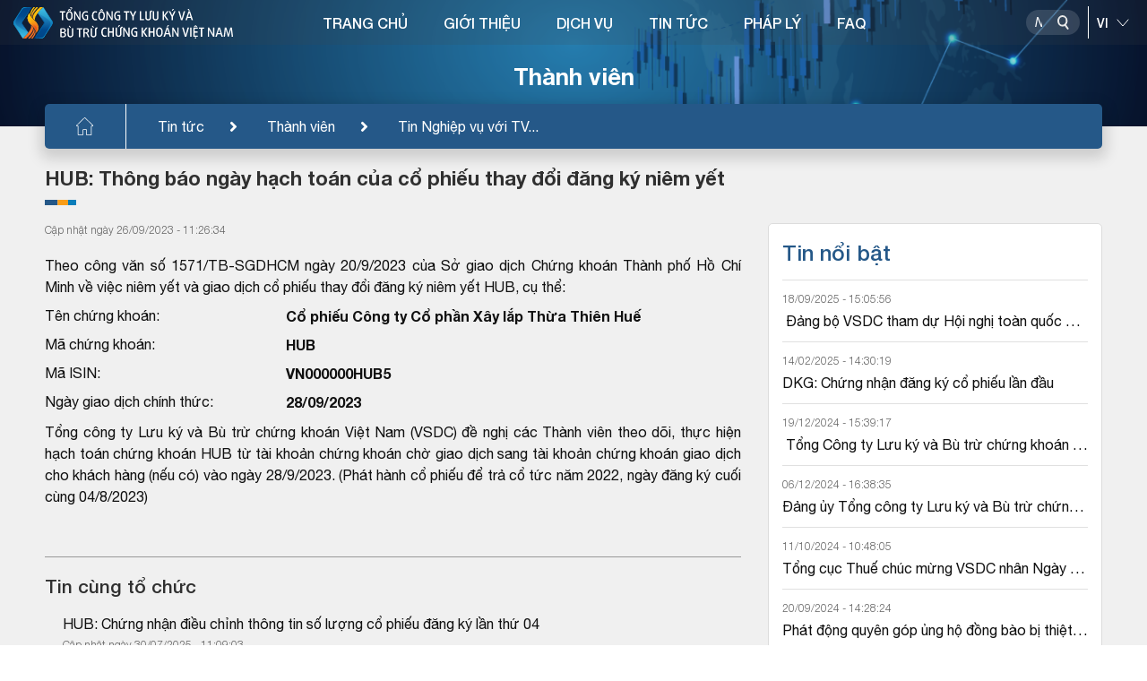

--- FILE ---
content_type: text/html; charset=utf-8
request_url: https://www.vsd.vn/vi/ad/161996
body_size: 15080
content:
<!DOCTYPE html>
    <html>
    <head>
        <meta charset="UTF-8">
        <meta name="viewport" content="width=device-width, user-scalable=no, initial-scale=1.0, maximum-scale=1.0, minimum-scale=1.0">
        <meta http-equiv="X-UA-Compatible" content="ie=edge">
        <meta name="__VPToken" content="CfDJ8Kj5iUBeGFtBp9XCpRH-o1VnwMPB8EKS4MvLk9I8j-NjI7nFgXemiI8Kknpk5paRj02JRKYrbqRsGmePCmPyAxbfxJ9YqhHvb9x7oBWNy_M1Kb0IvQvwKQFzOSj4KODG35RDMa2lFVWPC9P3sUekZfI">
        <title>T&#x1ED5;ng c&#xF4;ng ty L&#x1B0;u k&#xFD; v&#xE0; B&#xF9; tr&#x1EEB; ch&#x1EE9;ng kho&#xE1;n Vi&#x1EC7;t Nam Tin t&#x1EE9;c</title>
        <script type="text/javascript" src="/assets/libs/js/jquery.min.js"></script>

        <link rel="shortcut icon" href="/assets/img/logo.ico" />
        <link rel="stylesheet" href="/assets/libs/css/bootstrap.min.css">
        <link href="/assets/libs/css/swiper-bundle.css" rel="stylesheet" />
        <link rel="stylesheet" href="/assets/libs/css/all.css">
        <link rel="stylesheet" href="/assets/libs/css/daterangepicker.css">
        <link rel="stylesheet" href="/assets/libs/css/jquery.datetimepicker.min.css">
        <link rel="stylesheet" href="/assets/libs/css/swiper.css">
        <link rel="stylesheet" href="/assets/libs/css/jquery.fancybox.min.css">
        <link rel="stylesheet" href="/assets/sass/main.css?v=YrbdVq0iHMVZ1TFT450t-0sfmao2isLe3PHqez2u6hM" />
        <link href="/assets/customer/cusStyle.css?v=D0yqmBDkXMlnrwBY5_ljgpprOMrmKYY628wCydwvFzE" rel="stylesheet" />

        <link href="/lib/multipleselect/multiple-select.css" rel="stylesheet" />
        <script src="/lib/multipleselect/jquery.multiple.select.js"></script>
        <script type="text/javascript" src="//s7.addthis.com/js/300/addthis_widget.js#pubid=ra-5fe0677aedb9a119"></script>

        <script src="/lib/sweetalert/sweetalert2-init.js"></script>
        <script src="/lib/sweetalert/sweetalert2.js"></script>
        <script src="/lib/sweetalert/es6-promise.auto.min.js"></script>
        <link href="/lib/sweetalert/sweetalert2.css" rel="stylesheet" />

        <link href="/lib/notify/animate.min.css" rel="stylesheet" />
        <link href="/lib/notify/notify.css" rel="stylesheet" />
        <script src="/lib/notify/bootstrap-notify.min.js"></script>
        <script src="/lib/notify/bootstrap-notify-init.js"></script>
        <style>
           /*  html {
                filter: grayscale(1);
            } */
        </style>
    </head>
    <body>
        <div id="wrapper" class="clearfix">
            
<header class="header">
    <div class="banner-category">
    <img src="/assets/img/banner-category3.png" alt="img" class="w-100"><h2>Thành viên</h2><div class="bread-crumb"><div><ul class="clearfix"><li><a href="/vi/"><img src="/assets/img/icon-home.svg" alt="img"></a></li><li><a href="/vi/tin-tuc">Tin tức</a></li><li><a href="/vi/alo/MEMBER">Thành viên</a></li><li><a href="/vi/alc/4" title="Tin Nghiệp vụ với TVLK">Tin Nghiệp vụ với TV...</a></li></ul></div></div>

</div>

    <div class="head-top">
        <div class="container-headtop flex-between">
            <h1 class="logo">
                    <a href="/">
                        <img class="logo-main" src="/assets/img/logo-vi-new.svg" alt="img">
                        <img class="logo-light" src="/assets/img/logo-vi-light-new.svg" alt="img">
                    </a>
            </h1>

            

<div class="navigation">
    <nav>
        <ul class="clearfix">
                <li>
                        <a href="/">TRANG CH&#x1EE6;</a>
                </li>
                <li>
                        <a href="/ads/qAvcirUlO9cfJnF4OqtNOg">GI&#x1EDA;I THI&#x1EC6;U</a>
                        <div class="block-menuchild">
                            <div class="title-child">
                                <div class="container-menu">
                                    <h2><span>GI&#x1EDA;I THI&#x1EC6;U</span></h2>
                                </div>
                            </div>
                            <div class="menuchild">
                                <div class="container-menu">
                                    <div class="row">
                                            <div class="col-lg-3 item-menuchild">
                                                <h3 class="title-column">
                                                        <a href="/gt-gioi-thieu-chung">Gi&#x1EDB;i thi&#x1EC7;u chung</a>
                                                </h3>
                                                    <ul>
                                                            <li><a href="/ads/95x8btFY_P-wwnDwMT03yw">Th&#x1B0; ng&#x1ECF;</a></li>
                                                            <li><a href="/ads/qAvcirUlO9cfJnF4OqtNOg">L&#x1ECB;ch s&#x1EED; ho&#x1EA1;t &#x111;&#x1ED9;ng</a></li>
                                                            <li><a href="/ads/-D58K6olopARbOdSeSy9sQ">C&#x1A1; c&#x1EA5;u t&#x1ED5; ch&#x1EE9;c</a></li>
                                                            <li><a href="/ads/aCrZF0N7oNadD7mO94AMOQ">ISO 9001:2015</a></li>
                                                            <li><a href="/ads/tAPN4Gez5anGD8ztNn7I_w">Li&#xEA;n h&#x1EC7;</a></li>
                                                    </ul>
                                            </div>
                                            <div class="col-lg-3 item-menuchild">
                                                <h3 class="title-column">
                                                        <a href="/gt-nghien-cuu-hop-tac">Nghi&#xEA;n c&#x1EE9;u - H&#x1EE3;p t&#xE1;c</a>
                                                </h3>
                                                    <ul>
                                                            <li><a href="/alcs/ljmKOtWvOUipbjiW3px4yg">Nghi&#xEA;n c&#x1EE9;u ph&#xE1;t tri&#x1EC3;n</a></li>
                                                            <li><a href="/alcs/Mtfl_ooLEjNkYXhNT6zg1g">H&#x1EE3;p t&#xE1;c qu&#x1ED1;c t&#x1EBF;</a></li>
                                                    </ul>
                                            </div>
                                            <div class="col-lg-3 item-menuchild">
                                                <h3 class="title-column">
                                                        <a href="/gt-hoat-dong-su-kien">Ho&#x1EA1;t &#x111;&#x1ED9;ng - s&#x1EF1; ki&#x1EC7;n</a>
                                                </h3>
                                                    <ul>
                                                            <li><a href="/bao-cao-thuong-nien">B&#xE1;o c&#xE1;o th&#x1B0;&#x1EDD;ng ni&#xEA;n</a></li>
                                                            <li><a href="/alcs1/l6Npiq7Ex64NLhlhN9Go8A">S&#x1EF1; ki&#x1EC7;n ho&#x1EA1;t &#x111;&#x1ED9;ng</a></li>
                                                    </ul>
                                            </div>
                                    </div>
                                </div>
                            </div>
                        </div>
                </li>
                <li>
                        <a href="/sdc">D&#x1ECA;CH V&#x1EE4;</a>
                        <div class="block-menuchild">
                            <div class="title-child">
                                <div class="container-menu">
                                    <h2><span>D&#x1ECA;CH V&#x1EE4;</span></h2>
                                </div>
                            </div>
                            <div class="menuchild">
                                <div class="container-menu">
                                    <div class="row">
                                            <div class="col-lg-3 item-menuchild">
                                                <h3 class="title-column">
                                                        <a href="/sd/5YN8KJbNJhbnPYBYIu6YXw">&#x110;&#x103;ng k&#xFD; ch&#x1EE9;ng kho&#xE1;n</a>
                                                </h3>
                                            </div>
                                            <div class="col-lg-3 item-menuchild">
                                                <h3 class="title-column">
                                                        <a href="/sd/rft7xrkuPfGyGNk-dm6arA">L&#x1B0;u k&#xFD; ch&#x1EE9;ng kho&#xE1;n</a>
                                                </h3>
                                            </div>
                                            <div class="col-lg-3 item-menuchild">
                                                <h3 class="title-column">
                                                        <a href="/sd/XAz40d2Q-9j569TvBgLQaQ">B&#xF9; tr&#x1EEB; v&#xE0; Thanh to&#xE1;n</a>
                                                </h3>
                                            </div>
                                            <div class="col-lg-3 item-menuchild">
                                                <h3 class="title-column">
                                                        <a href="/sd/tAPN4Gez5anGD8ztNn7I_w">Th&#x1EF1;c hi&#x1EC7;n quy&#x1EC1;n</a>
                                                </h3>
                                            </div>
                                            <div class="col-lg-3 item-menuchild">
                                                <h3 class="title-column">
                                                        <a href="/sd/88cws5mF5827X-jf9oFMSQ">B&#x1ECF; phi&#x1EBF;u &#x111;i&#x1EC7;n t&#x1EED;</a>
                                                </h3>
                                            </div>
                                            <div class="col-lg-3 item-menuchild">
                                                <h3 class="title-column">
                                                        <a href="/sd/RKzwu9SD1frZYxwlm1jIRA">C&#x1EA5;p m&#xE3; ch&#x1EE9;ng kho&#xE1;n</a>
                                                </h3>
                                            </div>
                                            <div class="col-lg-3 item-menuchild">
                                                <h3 class="title-column">
                                                        <a href="/sd/F_-aZmoKa4FDj259O7icDQ">D&#x1ECB;ch v&#x1EE5; qu&#x1EF9;</a>
                                                </h3>
                                            </div>
                                            <div class="col-lg-3 item-menuchild">
                                                <h3 class="title-column">
                                                        <a href="/sd/MSqRltWUSpjFAgAn7Vkqdg">C&#x1EA5;p m&#xE3; s&#x1ED1; giao d&#x1ECB;ch</a>
                                                </h3>
                                            </div>
                                            <div class="col-lg-3 item-menuchild">
                                                <h3 class="title-column">
                                                        <a href="/sd/PAlmuS5bbQC4uNivUFsvDg">Vay v&#xE0; cho vay ch&#x1EE9;ng kho&#xE1;n</a>
                                                </h3>
                                            </div>
                                    </div>
                                </div>
                            </div>
                        </div>
                </li>
                <li>
                        <a href="/tin-tuc">TIN T&#x1EE8;C</a>
                        <div class="block-menuchild">
                            <div class="title-child">
                                <div class="container-menu">
                                    <h2><span>TIN T&#x1EE8;C</span></h2>
                                </div>
                            </div>
                            <div class="menuchild">
                                <div class="container-menu">
                                    <div class="row">
                                            <div class="col-lg-3 item-menuchild">
                                                <h3 class="title-column">
                                                        <a href="/alo/-f-_bsBS4BBXga52z2eexg">Tin nghi&#x1EC7;p v&#x1EE5; v&#x1EDB;i TC&#x110;KCK</a>
                                                </h3>
                                            </div>
                                            <div class="col-lg-3 item-menuchild">
                                                <h3 class="title-column">
                                                        <a href="/alo/QOyONdQNUHa2sxfU8Hyu2w">Tin nghi&#x1EC7;p v&#x1EE5; v&#x1EDB;i Th&#xE0;nh vi&#xEA;n l&#x1B0;u k&#xFD;</a>
                                                </h3>
                                            </div>
                                            <div class="col-lg-3 item-menuchild">
                                                <h3 class="title-column">
                                                        <a href="/alo/Kah_TNiKvv5twEgFVA9sww">Tin nghi&#x1EC7;p v&#x1EE5; v&#x1EDB;i Th&#xE0;nh vi&#xEA;n b&#xF9; tr&#x1EEB;</a>
                                                </h3>
                                            </div>
                                            <div class="col-lg-3 item-menuchild">
                                                <h3 class="title-column">
                                                        <a href="/alo/yBFNipOdETLAK0JKQfICBQ">Tin nghi&#x1EC7;p v&#x1EE5; v&#x1EDB;i C&#xF4;ng ty QLQ</a>
                                                </h3>
                                            </div>
                                            <div class="col-lg-3 item-menuchild">
                                                <h3 class="title-column">
                                                        <a href="/alcs2/rmdR-AAe_4zpJnyTlg_HgA">Tin ho&#x1EA1;t &#x111;&#x1ED9;ng VSDC</a>
                                                </h3>
                                            </div>
                                    </div>
                                </div>
                            </div>
                        </div>
                </li>
                <li>
                        <a href="/lel">PH&#xC1;P L&#xDD;</a>
                        <div class="block-menuchild">
                            <div class="title-child">
                                <div class="container-menu">
                                    <h2><span>PH&#xC1;P L&#xDD;</span></h2>
                                </div>
                            </div>
                            <div class="menuchild">
                                <div class="container-menu">
                                    <div class="row">
                                            <div class="col-lg-3 item-menuchild">
                                                <h3 class="title-column">
                                                        <a href="/lel/1">Lu&#x1EAD;t</a>
                                                </h3>
                                            </div>
                                            <div class="col-lg-3 item-menuchild">
                                                <h3 class="title-column">
                                                        <a href="/lel/4">Ngh&#x1ECB; &#x111;&#x1ECB;nh</a>
                                                </h3>
                                            </div>
                                            <div class="col-lg-3 item-menuchild">
                                                <h3 class="title-column">
                                                        <a href="/lel/2">Th&#xF4;ng t&#x1B0;</a>
                                                </h3>
                                            </div>
                                            <div class="col-lg-3 item-menuchild">
                                                <h3 class="title-column">
                                                        <a href="/lel/3">Quy&#x1EBF;t &#x111;&#x1ECB;nh</a>
                                                </h3>
                                            </div>
                                            <div class="col-lg-3 item-menuchild">
                                                <h3 class="title-column">
                                                        <a href="/lel/6">Quy ch&#x1EBF;/h&#x1B0;&#x1EDB;ng d&#x1EAB;n c&#x1EE7;a VSDC</a>
                                                </h3>
                                            </div>
                                            <div class="col-lg-3 item-menuchild">
                                                <h3 class="title-column">
                                                        <a href="/lel/5">Lo&#x1EA1;i v&#x103;n b&#x1EA3;n kh&#xE1;c</a>
                                                </h3>
                                            </div>
                                    </div>
                                </div>
                            </div>
                        </div>
                </li>
                <li>
                        <a href="/fa">FAQ</a>
                </li>
        </ul>
    </nav>
</div>

            <div class="div-utility position-relative">
                <div class="block-search">
                    <div class="box-search">
                        <input type="text" placeholder="Nh&#x1EAD;p n&#x1ED9;i dung">
                        <button class="btn-search" data-toggle="modal" data-target="#popupSearchPortal">
                            <img class="img-dark" src="/assets/img/icon-search.svg" alt="img">
                            <img class="img-light" src="/assets/img/icon-search-light.svg" alt="img">
                            <img class="img-differ" src="/assets/img/icon-search-differ.svg" alt="img">
                        </button>
                    </div>
                    <div class="line-space"></div>
                    <select name="" id="cboLanguage" class="select-language" onchange="ChangeLanguageSys();">
                            <option value="EN">EN</option>
                            <option selected value="VI">VI</option>
                    </select>
                </div>
            </div>
            <button class="show-menu">
                <span></span>
                <span></span>
                <span></span>
            </button>
        </div>
    </div>
</header>

<style>
    #gSearchAdvLev1 option:disabled {
        display: none !important;
    }

    .s-bold, .block-category b.s-bold {
        font-weight: 600;
        color: #124281;
    }

    #gSearchAdvSuggestResults a:hover, #gSearchAdvSuggestResults a.active {
        background-color: #B1CBF7;
    }
</style>
<div class="modal modal-vsd" id="popupSearchPortal">
    <div class="modal-dialog">
        <div class="modal-content">
            <div class="mdl-head">
                <h3>T&#xEC;m ki&#x1EBF;m n&#xE2;ng cao</h3>
                <button class="btn-close" data-dismiss="modal"><img src="/assets/img/icon-close.svg" alt="img"></button>
            </div>
            <div class="mdl-body">
                <div class="flex-sl-group">
                    <div class="box-sl-group">
                        <input class="ip-pp" type="radio" id="test4" name="gSearchAdvType" value="4" />
                        <label for="test4">Tin t&#x1EE9;c</label>
                    </div>
                    <div class="box-sl-group">
                        <input class="ip-pp" type="radio" id="test5" name="gSearchAdvType" value="5" checked />
                        <label for="test5">M&#xE3; CK</label>
                    </div>
                    <div class="box-sl-group">
                        <input class="ip-pp" type="radio" id="test1" name="gSearchAdvType" value="1" />
                        <label for="test1">TC&#x110;KCK</label>
                    </div>
                    <div class="box-sl-group">
                        <input class="ip-pp" type="radio" id="test2" name="gSearchAdvType" value="2" />
                        <label for="test2">TVLK</label>
                    </div>
                    <div class="box-sl-group">
                        <input class="ip-pp" type="radio" id="test3" name="gSearchAdvType" value="3" />
                        <label for="test3">TVBT</label>
                    </div>
                </div>
                <div class="row">
                    <div class="col-12">
                        <div class="form-search">
                            <input type="text" id="gSearchAdvText" placeholder="Nh&#x1EAD;p th&#xF4;ng tin t&#xEC;m ki&#x1EBF;m" autocomplete="off" />
                            <button class="btn-search-pp" id="gSearchAdvSearch"><img src="/assets/img/icon-search.svg" alt="img"></button>
                            <div class="g-search-suggest-result" id="gSearchAdvSuggestResults"></div>
                        </div>
                    </div>
                </div>
                <div class="row" id="gSearchAdvBoxCond">
                    <div class="col-12">
                        <div class="filed-pp">
                            <label for="">Lo&#x1EA1;i &#x111;&#x1ED1;i t&#x1B0;&#x1EE3;ng</label>
                            <select name="" id="gSearchAdvLev0">
                                <option value="0">-T&#x1EA5;t c&#x1EA3;-</option>
                                        <option value="110">T&#x1ED5; ch&#x1EE9;c ph&#xE1;t h&#xE0;nh</option>
                                        <option value="120">Th&#xE0;nh vi&#xEA;n</option>
                                        <option value="130">VSD</option>
                                        <option value="140">Kh&#xE1;c</option>
                            </select>
                        </div>
                    </div>
                    <div class="col-12">
                        <div class="filed-pp">
                            <label for="">Lo&#x1EA1;i nghi&#x1EC7;p v&#x1EE5;</label>
                            <select name="" id="gSearchAdvLev1">
                                <option value="0">-T&#x1EA5;t c&#x1EA3;-</option>
                                        <option value="12011" data-prid="120">Th&#xE0;nh vi&#xEA;n l&#x1B0;u k&#xFD;</option>
                                        <option value="11011" data-prid="110">Li&#xEA;n quan &#x111;&#x1EBF;n GCN</option>
                                        <option value="14011" data-prid="140">Tin kh&#xE1;c v&#x1EC1; th&#x1ECB; tr&#x1B0;&#x1EDD;ng c&#x1A1; s&#x1EDF;</option>
                                        <option value="13011" data-prid="130">Tin ho&#x1EA1;t &#x111;&#x1ED9;ng c&#x1EE7;a VSD</option>
                                        <option value="13031" data-prid="130">Tin gi&#x1EDB;i thi&#x1EC7;u v&#x1EC1; VSD</option>
                                        <option value="14021" data-prid="140">Tin kh&#xE1;c v&#x1EC1; th&#x1ECB; tr&#x1B0;&#x1EDD;ng ph&#xE1;i sinh</option>
                                        <option value="11021" data-prid="110">Th&#x1EF1;c hi&#x1EC7;n quy&#x1EC1;n</option>
                                        <option value="13021" data-prid="130">CBTT VSD</option>
                                        <option value="12021" data-prid="120">Th&#xE0;nh vi&#xEA;n b&#xF9; tr&#x1EEB; ph&#xE1;i sinh</option>
                                        <option value="12031" data-prid="120">Th&#xE0;nh vi&#xEA;n b&#xF9; tr&#x1EEB; c&#x1A1; s&#x1EDF;</option>
                                        <option value="11031" data-prid="110">Tin kh&#xE1;c v&#x1EC1; TCPH</option>
                                        <option value="14031" data-prid="140">Tin Kh&#xE1;c</option>
                            </select>
                        </div>
                    </div>
                    <div class="row pd-15">
                        <div class="col-6">
                            <div class="filed-pp">
                                <label for="">T&#x1EEB; ng&#xE0;y</label>
                                <input type="text" id="gSearchAdvFromDate" maxlength="10" class="has-cacular" placeholder="dd/mm/yyyy" />
                            </div>
                        </div>
                        <div class="col-6">
                            <div class="filed-pp">
                                <label for="">&#x110;&#x1EBF;n ng&#xE0;y</label>
                                <input type="text" id="gSearchAdvToDate" maxlength="10" class="has-cacular" placeholder="dd/mm/yyyy" />
                            </div>
                        </div>
                    </div>
                </div>
            </div>
        </div>
    </div>
</div>

<script>
    function ChangeLanguageSys() {
        var _getlang = $('#cboLanguage').val();
        if (_getlang != null && _getlang != undefined) {
            //window.location.assign('/' + _getlang.toLowerCase() + "/")
            window.location.href = "/home/language?language=" + _getlang + "&returnUrl=" + encodeURIComponent(window.location.pathname + window.location.search);
        }
    }
</script>
            <main class="main-category">
                <div class="block-category">
                    <style>
    svg {
        overflow: hidden;
        vertical-align: initial !important
    }

    .item-info.item-info-main {
        font-weight: bold;
    }
</style>
<div class="container-small">
    <h3 class="title-category">HUB: Th&#xF4;ng b&#xE1;o ng&#xE0;y h&#x1EA1;ch to&#xE1;n c&#x1EE7;a c&#x1ED5; phi&#x1EBF;u thay &#x111;&#x1ED5;i &#x111;&#x103;ng k&#xFD; ni&#xEA;m y&#x1EBF;t</h3>
    <div class="row">
        <div class="col-lg-8">
                <div class="time-newstcph">
C&#x1EAD;p nh&#x1EAD;t ng&#xE0;y 26/09/2023 - 11:26:34                </div>
                <div class="content-category">
                     <div class="row">
    <div class="col-md-12">
         <p>Theo công văn số 1571/TB-SGDHCM ngày 20/9/2023 của Sở giao dịch Chứng khoán Thành phố Hồ Chí Minh về việc niêm yết và giao dịch cổ phiếu thay đổi đăng ký niêm yết HUB, cụ thể:</p>
        <div class="row">
            <div class="col-md-4 item-info">Tên chứng khoán:</div>
            <div class="col-md-8 item-info item-info-main">Cổ phiếu Công ty Cổ phần Xây lắp Thừa Thiên Huế</div>
        </div>
        <div class="row">
            <div class="col-md-4 item-info">Mã chứng khoán:</div>
            <div class="col-md-8 item-info item-info-main">HUB</div>
        </div>
        <div class="row">
            <div class="col-md-4 item-info">Mã ISIN:</div>
            <div class="col-md-8 item-info item-info-main">VN000000HUB5</div>
        </div>
        <div class="row">
            <div class="col-md-4 item-info">Ngày giao dịch chính thức:</div>
            <div class="col-md-8 item-info item-info-main">28/09/2023</div>
        </div>
        <p>Tổng công ty Lưu ký và Bù trừ chứng khoán Việt Nam (VSDC) đề nghị các Thành viên theo dõi, thực hiện hạch toán chứng khoán HUB từ tài khoản chứng khoán chờ giao dịch sang tài khoản chứng khoán giao dịch cho khách hàng (nếu có) vào ngày 28/9/2023. (Phát hành cổ phiếu để trả cổ tức năm 2022, ngày đăng ký cuối cùng 04/8/2023)</p>
    </div>
</div>
                </div>

            <div class="link-cate p-bottom">
                <div class="social-media">
                    <div class="addthis_inline_share_toolbox" data-url="https://vsd.vn//vi/ad/161996" data-title="HUB: Th&#xF4;ng b&#xE1;o ng&#xE0;y h&#x1EA1;ch to&#xE1;n c&#x1EE7;a c&#x1ED5; phi&#x1EBF;u thay &#x111;&#x1ED5;i &#x111;&#x103;ng k&#xFD; ni&#xEA;m y&#x1EBF;t" data-description="" data-media=""></div>
                </div>
            </div>

                <div class="sub-cate">Tin c&#xF9;ng t&#x1ED5; ch&#x1EE9;c</div>
                <ul class="list-news">
                        <li>
                            <h3><a href="/vi/ad/185661">HUB: Ch&#x1EE9;ng nh&#x1EAD;n &#x111;i&#x1EC1;u ch&#x1EC9;nh th&#xF4;ng tin s&#x1ED1; l&#x1B0;&#x1EE3;ng c&#x1ED5; phi&#x1EBF;u &#x111;&#x103;ng k&#xFD; l&#x1EA7;n th&#x1EE9; 04</a></h3>
                            <div class="time-news">C&#x1EAD;p nh&#x1EAD;t ng&#xE0;y 30/07/2025 - 11:09:03</div>
                        </li>
                        <li>
                            <h3><a href="/vi/ad/184026">HUB: Tr&#x1EA3; c&#x1ED5; t&#x1EE9;c n&#x103;m 2024 b&#x1EB1;ng c&#x1ED5; phi&#x1EBF;u</a></h3>
                            <div class="time-news">C&#x1EAD;p nh&#x1EAD;t ng&#xE0;y 13/06/2025 - 15:02:34</div>
                        </li>
                        <li>
                            <h3><a href="/vi/ad/179816">HUB: Tham d&#x1EF1; &#x110;&#x1EA1;i h&#x1ED9;i &#x111;&#x1ED3;ng c&#x1ED5; &#x111;&#xF4;ng th&#x1B0;&#x1EDD;ng ni&#xEA;n n&#x103;m 2025</a></h3>
                            <div class="time-news">C&#x1EAD;p nh&#x1EAD;t ng&#xE0;y 26/02/2025 - 09:32:46</div>
                        </li>
                        <li>
                            <h3><a href="/vi/ad/171198">HUB: Tr&#x1EA3; c&#x1ED5; t&#x1EE9;c c&#xF2;n l&#x1EA1;i n&#x103;m 2023 b&#x1EB1;ng ti&#x1EC1;n</a></h3>
                            <div class="time-news">C&#x1EAD;p nh&#x1EAD;t ng&#xE0;y 20/05/2024 - 16:08:25</div>
                        </li>
                        <li>
                            <h3><a href="/vi/ad/168227">HUB: Tham d&#x1EF1; &#x110;&#x1EA1;i h&#x1ED9;i &#x111;&#x1ED3;ng c&#x1ED5; &#x111;&#xF4;ng th&#x1B0;&#x1EDD;ng ni&#xEA;n n&#x103;m 2024</a></h3>
                            <div class="time-news">C&#x1EAD;p nh&#x1EAD;t ng&#xE0;y 01/03/2024 - 14:59:38</div>
                        </li>
                        <li>
                            <h3><a href="/vi/ad/166925">HUB: T&#x1EA1;m &#x1EE9;ng c&#x1ED5; t&#x1EE9;c n&#x103;m 2023 b&#x1EB1;ng ti&#x1EC1;n</a></h3>
                            <div class="time-news">C&#x1EAD;p nh&#x1EAD;t ng&#xE0;y 23/01/2024 - 17:16:57</div>
                        </li>
                        <li>
                            <h3><a href="/vi/ad/161551">HUB: C&#x1EA5;p Gi&#x1EA5;y ch&#x1EE9;ng nh&#x1EAD;n &#x111;&#x103;ng k&#xFD; ch&#x1EE9;ng kho&#xE1;n thay &#x111;&#x1ED5;i l&#x1EA7;n th&#x1EE9; 03</a></h3>
                            <div class="time-news">C&#x1EAD;p nh&#x1EAD;t ng&#xE0;y 12/09/2023 - 10:10:46</div>
                        </li>
                        <li>
                            <h3><a href="/vi/ad/159932">HUB: Tr&#x1EA3; c&#x1ED5; t&#x1EE9;c n&#x103;m 2022 b&#x1EB1;ng c&#x1ED5; phi&#x1EBF;u</a></h3>
                            <div class="time-news">C&#x1EAD;p nh&#x1EAD;t ng&#xE0;y 10/07/2023 - 14:46:20</div>
                        </li>
                        <li>
                            <h3><a href="/vi/ad/156802">HUB: &#x110;&#x1EA1;i h&#x1ED9;i &#x111;&#x1ED3;ng c&#x1ED5; &#x111;&#xF4;ng th&#x1B0;&#x1EDD;ng ni&#xEA;n n&#x103;m 2023</a></h3>
                            <div class="time-news">C&#x1EAD;p nh&#x1EAD;t ng&#xE0;y 01/03/2023 - 16:09:22</div>
                        </li>
                        <li>
                            <h3><a href="/vi/ad/154903">HUB: Th&#xF4;ng b&#xE1;o ng&#xE0;y h&#x1EA1;ch to&#xE1;n c&#x1EE7;a c&#x1ED5; phi&#x1EBF;u thay &#x111;&#x1ED5;i &#x111;&#x103;ng k&#xFD; ni&#xEA;m y&#x1EBF;t</a></h3>
                            <div class="time-news">C&#x1EAD;p nh&#x1EAD;t ng&#xE0;y 02/12/2022 - 17:31:05</div>
                        </li>
                </ul>
                <div class="sub-cate">Tin kh&#xE1;c</div>
                <ul class="list-news">
                            <li>
                                <h3><a href="/vi/ad/190996">MBB12528: Th&#xF4;ng b&#xE1;o ng&#xE0;y h&#x1EA1;ch to&#xE1;n c&#x1EE7;a tr&#xE1;i phi&#x1EBF;u doanh nghi&#x1EC7;p</a></h3>
                                <div class="time-news">C&#x1EAD;p nh&#x1EAD;t ng&#xE0;y 13/01/2026 - 10:13:27</div>
                            </li>
                            <li>
                                <h3><a href="/vi/ad/190995">MBB12527: Th&#xF4;ng b&#xE1;o ng&#xE0;y h&#x1EA1;ch to&#xE1;n c&#x1EE7;a tr&#xE1;i phi&#x1EBF;u doanh nghi&#x1EC7;p</a></h3>
                                <div class="time-news">C&#x1EAD;p nh&#x1EAD;t ng&#xE0;y 13/01/2026 - 10:13:05</div>
                            </li>
                            <li>
                                <h3><a href="/vi/ad/190994">BP112501: Th&#xF4;ng b&#xE1;o ng&#xE0;y h&#x1EA1;ch to&#xE1;n c&#x1EE7;a tr&#xE1;i phi&#x1EBF;u doanh nghi&#x1EC7;p</a></h3>
                                <div class="time-news">C&#x1EAD;p nh&#x1EAD;t ng&#xE0;y 13/01/2026 - 10:12:37</div>
                            </li>
                            <li>
                                <h3><a href="/vi/ad/190977">HDB12515: Th&#xF4;ng b&#xE1;o ng&#xE0;y h&#x1EA1;ch to&#xE1;n c&#x1EE7;a tr&#xE1;i phi&#x1EBF;u doanh nghi&#x1EC7;p</a></h3>
                                <div class="time-news">C&#x1EAD;p nh&#x1EAD;t ng&#xE0;y 12/01/2026 - 16:59:26</div>
                            </li>
                            <li>
                                <h3><a href="/vi/ad/190976">HDB12514: Th&#xF4;ng b&#xE1;o ng&#xE0;y h&#x1EA1;ch to&#xE1;n c&#x1EE7;a tr&#xE1;i phi&#x1EBF;u doanh nghi&#x1EC7;p</a></h3>
                                <div class="time-news">C&#x1EAD;p nh&#x1EAD;t ng&#xE0;y 12/01/2026 - 16:59:17</div>
                            </li>
                            <li>
                                <h3><a href="/vi/ad/190975">HDB12513: Th&#xF4;ng b&#xE1;o ng&#xE0;y h&#x1EA1;ch to&#xE1;n c&#x1EE7;a tr&#xE1;i phi&#x1EBF;u doanh nghi&#x1EC7;p</a></h3>
                                <div class="time-news">C&#x1EAD;p nh&#x1EAD;t ng&#xE0;y 12/01/2026 - 16:59:04</div>
                            </li>
                            <li>
                                <h3><a href="/vi/ad/190874">TPB12549: Th&#xF4;ng b&#xE1;o ng&#xE0;y h&#x1EA1;ch to&#xE1;n c&#x1EE7;a tr&#xE1;i phi&#x1EBF;u doanh nghi&#x1EC7;p</a></h3>
                                <div class="time-news">C&#x1EAD;p nh&#x1EAD;t ng&#xE0;y 09/01/2026 - 11:21:59</div>
                            </li>
                            <li>
                                <h3><a href="/vi/ad/190870">APG12501: Th&#xF4;ng b&#xE1;o ng&#xE0;y h&#x1EA1;ch to&#xE1;n c&#x1EE7;a tr&#xE1;i phi&#x1EBF;u doanh nghi&#x1EC7;p</a></h3>
                                <div class="time-news">C&#x1EAD;p nh&#x1EAD;t ng&#xE0;y 09/01/2026 - 11:21:39</div>
                            </li>
                            <li>
                                <h3><a href="/vi/ad/190869">TPB12548: Th&#xF4;ng b&#xE1;o ng&#xE0;y h&#x1EA1;ch to&#xE1;n c&#x1EE7;a tr&#xE1;i phi&#x1EBF;u doanh nghi&#x1EC7;p</a></h3>
                                <div class="time-news">C&#x1EAD;p nh&#x1EAD;t ng&#xE0;y 09/01/2026 - 11:20:59</div>
                            </li>
                            <li>
                                <h3><a href="/vi/ad/190876">TPB12547: Th&#xF4;ng b&#xE1;o ng&#xE0;y h&#x1EA1;ch to&#xE1;n c&#x1EE7;a tr&#xE1;i phi&#x1EBF;u doanh nghi&#x1EC7;p</a></h3>
                                <div class="time-news">C&#x1EAD;p nh&#x1EAD;t ng&#xE0;y 09/01/2026 - 11:19:39</div>
                            </li>
                </ul>
        </div>
        <div class="col-lg-4">
<div class="box-news">
    <div class="title-news">Tin n&#x1ED5;i b&#x1EAD;t</div>
    <ul class="list-childnews">
                <li>
                    <div class="time-childnews">18/09/2025 - 15:05:56</div>
                    <h3><a title="&#x110;&#x1EA3;ng b&#x1ED9; VSDC tham d&#x1EF1; H&#x1ED9;i ngh&#x1ECB; to&#xE0;n qu&#x1ED1;c qu&#xE1;n tri&#x1EC7;t v&#xE0; tri&#x1EC3;n khai th&#x1EF1;c hi&#x1EC7;n c&#xE1;c Ngh&#x1ECB; quy&#x1EBF;t c&#x1EE7;a B&#x1ED9; Ch&#xED;nh tr&#x1ECB; v&#x1EC1; h&#x1ED9;i nh&#x1EAD;p qu&#x1ED1;c t&#x1EBF; trong t&#xEC;nh h&#xEC;nh m&#x1EDB;i, &#x111;&#x1EA3;m b&#x1EA3;o an ninh n&#x103;ng l&#x1B0;&#x1EE3;ng qu&#x1ED1;c gia, &#x111;&#x1ED9;t ph&#xE1; ph&#xE1;t tri&#x1EC3;n gi&#xE1;o d&#x1EE5;c, &#x111;&#xE0;o t&#x1EA1;o v&#xE0; t&#x103;ng c&#x1B0;&#x1EDD;ng b&#x1EA3;o v&#x1EC7;, ch&#x103;m s&#xF3;c s&#x1EE9;c kh&#x1ECF;e nh&#xE2;n d&#xE2;n" href="/vi/ad/187270"> &#x110;&#x1EA3;ng b&#x1ED9; VSDC tham d&#x1EF1; H&#x1ED9;i ngh&#x1ECB; to&#xE0;n qu&#x1ED1;c qu&#xE1;n tri&#x1EC7;t v&#xE0; tri&#x1EC3;n khai th&#x1EF1;c hi&#x1EC7;n c&#xE1;c Ngh&#x1ECB; quy&#x1EBF;t c&#x1EE7;a B&#x1ED9; Ch&#xED;nh tr&#x1ECB; v&#x1EC1; h&#x1ED9;i nh&#x1EAD;p qu&#x1ED1;c t&#x1EBF;...</a></h3>
                </li>
                <li>
                    <div class="time-childnews">14/02/2025 - 14:30:19</div>
                    <h3><a title="DKG: Ch&#x1EE9;ng nh&#x1EAD;n &#x111;&#x103;ng k&#xFD; c&#x1ED5; phi&#x1EBF;u l&#x1EA7;n &#x111;&#x1EA7;u" href="/vi/ad/179307">DKG: Ch&#x1EE9;ng nh&#x1EAD;n &#x111;&#x103;ng k&#xFD; c&#x1ED5; phi&#x1EBF;u l&#x1EA7;n &#x111;&#x1EA7;u</a></h3>
                </li>
                <li>
                    <div class="time-childnews">19/12/2024 - 15:39:17</div>
                    <h3><a title="T&#x1ED5;ng C&#xF4;ng ty L&#x1B0;u k&#xFD; v&#xE0; B&#xF9; tr&#x1EEB; ch&#x1EE9;ng kho&#xE1;n Vi&#x1EC7;t Nam t&#x1ED5; ch&#x1EE9;c H&#x1ED9;i ngh&#x1ECB; t&#x1ED5;ng k&#x1EBF;t c&#xF4;ng t&#xE1;c n&#x103;m 2024 v&#xE0; tri&#x1EC3;n khai ch&#x1B0;&#x1A1;ng tr&#xEC;nh c&#xF4;ng t&#xE1;c n&#x103;m 2025" href="/vi/ad/177787"> T&#x1ED5;ng C&#xF4;ng ty L&#x1B0;u k&#xFD; v&#xE0; B&#xF9; tr&#x1EEB; ch&#x1EE9;ng kho&#xE1;n Vi&#x1EC7;t Nam t&#x1ED5; ch&#x1EE9;c H&#x1ED9;i ngh&#x1ECB; t&#x1ED5;ng k&#x1EBF;t c&#xF4;ng t&#xE1;c n&#x103;m 2024 v&#xE0; tri&#x1EC3;n khai ch&#x1B0;&#x1A1;ng tr&#xEC;nh c&#xF4;ng...</a></h3>
                </li>
                <li>
                    <div class="time-childnews">06/12/2024 - 16:38:35</div>
                    <h3><a title="&#x110;&#x1EA3;ng &#x1EE7;y T&#x1ED5;ng c&#xF4;ng ty L&#x1B0;u k&#xFD; v&#xE0; B&#xF9; tr&#x1EEB; ch&#x1EE9;ng kho&#xE1;n Vi&#x1EC7;t Nam t&#x1ED5; ch&#x1EE9;c ch&#x1B0;&#x1A1;ng tr&#xEC;nh v&#x1EC1; ngu&#x1ED3;n n&#x103;m 2024 t&#x1EA1;i t&#x1EC9;nh Thanh H&#xF3;a." href="/vi/ad/177344">&#x110;&#x1EA3;ng &#x1EE7;y T&#x1ED5;ng c&#xF4;ng ty L&#x1B0;u k&#xFD; v&#xE0; B&#xF9; tr&#x1EEB; ch&#x1EE9;ng kho&#xE1;n Vi&#x1EC7;t Nam t&#x1ED5; ch&#x1EE9;c ch&#x1B0;&#x1A1;ng tr&#xEC;nh v&#x1EC1; ngu&#x1ED3;n n&#x103;m 2024 t&#x1EA1;i t&#x1EC9;nh Thanh H&#xF3;a.</a></h3>
                </li>
                <li>
                    <div class="time-childnews">11/10/2024 - 10:48:05</div>
                    <h3><a title="T&#x1ED5;ng c&#x1EE5;c Thu&#x1EBF; ch&#xFA;c m&#x1EEB;ng VSDC nh&#xE2;n Ng&#xE0;y Doanh nh&#xE2;n Vi&#x1EC7;t Nam" href="/vi/ad/175765">T&#x1ED5;ng c&#x1EE5;c Thu&#x1EBF; ch&#xFA;c m&#x1EEB;ng VSDC nh&#xE2;n Ng&#xE0;y Doanh nh&#xE2;n Vi&#x1EC7;t Nam</a></h3>
                </li>
                <li>
                    <div class="time-childnews">20/09/2024 - 14:28:24</div>
                    <h3><a title="Ph&#xE1;t &#x111;&#x1ED9;ng quy&#xEA;n g&#xF3;p &#x1EE7;ng h&#x1ED9; &#x111;&#x1ED3;ng b&#xE0;o b&#x1ECB; thi&#x1EC7;t h&#x1EA1;i do c&#x1A1;n b&#xE3;o s&#x1ED1; 3" href="/vi/ad/175012">Ph&#xE1;t &#x111;&#x1ED9;ng quy&#xEA;n g&#xF3;p &#x1EE7;ng h&#x1ED9; &#x111;&#x1ED3;ng b&#xE0;o b&#x1ECB; thi&#x1EC7;t h&#x1EA1;i do c&#x1A1;n b&#xE3;o s&#x1ED1; 3</a></h3>
                </li>
                <li>
                    <div class="time-childnews">16/09/2024 - 16:34:52</div>
                    <h3><a title="VSDC tham d&#x1EF1; H&#x1ED9;i ngh&#x1ECB; to&#xE0;n th&#x1EC3; th&#x1B0;&#x1EDD;ng ni&#xEA;n l&#x1EA7;n th&#x1EE9; 26 c&#x1EE7;a Hi&#x1EC7;p h&#x1ED9;i c&#xE1;c T&#x1ED5; ch&#x1EE9;c L&#x1B0;u k&#xFD;, B&#xF9; tr&#x1EEB; ch&#x1EE9;ng kho&#xE1;n khu v&#x1EF1;c Ch&#xE2;u &#xC1; - Th&#xE1;i B&#xEC;nh D&#x1B0;&#x1A1;ng" href="/vi/ad/174861"> VSDC tham d&#x1EF1; H&#x1ED9;i ngh&#x1ECB; to&#xE0;n th&#x1EC3; th&#x1B0;&#x1EDD;ng ni&#xEA;n l&#x1EA7;n th&#x1EE9; 26 c&#x1EE7;a Hi&#x1EC7;p h&#x1ED9;i c&#xE1;c T&#x1ED5; ch&#x1EE9;c L&#x1B0;u k&#xFD;, B&#xF9; tr&#x1EEB; ch&#x1EE9;ng kho&#xE1;n khu v&#x1EF1;c Ch&#xE2;u &#xC1; -...</a></h3>
                </li>
                <li>
                    <div class="time-childnews">22/08/2024 - 08:47:50</div>
                    <h3><a title="T&#x1ED5;ng c&#xF4;ng ty L&#x1B0;u k&#xFD; v&#xE0; B&#xF9; tr&#x1EEB; Ch&#x1EE9;ng kho&#xE1;n Vi&#x1EC7;t Nam t&#x1ED5; ch&#x1EE9;c h&#x1ED9;i ngh&#x1ECB; c&#xE1;c T&#x1ED5; ch&#x1EE9;c &#x110;&#x103;ng k&#xFD; ch&#x1EE9;ng kho&#xE1;n t&#x1EA1;i VSDC n&#x103;m 2024" href="/vi/ad/174129">T&#x1ED5;ng c&#xF4;ng ty L&#x1B0;u k&#xFD; v&#xE0; B&#xF9; tr&#x1EEB; Ch&#x1EE9;ng kho&#xE1;n Vi&#x1EC7;t Nam t&#x1ED5; ch&#x1EE9;c h&#x1ED9;i ngh&#x1ECB; c&#xE1;c T&#x1ED5; ch&#x1EE9;c &#x110;&#x103;ng k&#xFD; ch&#x1EE9;ng kho&#xE1;n t&#x1EA1;i VSDC n&#x103;m 2024</a></h3>
                </li>
                <li>
                    <div class="time-childnews">31/07/2024 - 16:10:11</div>
                    <h3><a title="H&#xE0;nh tr&#xEC;nh t&#xEC;m v&#x1EC1; nh&#x1EEF;ng &#x111;&#x1ECB;a ch&#x1EC9; &#x111;&#x1ECF;" href="/vi/ad/173487">H&#xE0;nh tr&#xEC;nh t&#xEC;m v&#x1EC1; nh&#x1EEF;ng &#x111;&#x1ECB;a ch&#x1EC9; &#x111;&#x1ECF;</a></h3>
                </li>
                <li>
                    <div class="time-childnews">16/07/2024 - 14:45:53</div>
                    <h3><a title="BID12420: C&#x1EA5;p Gi&#x1EA5;y ch&#x1EE9;ng nh&#x1EAD;n &#x111;&#x103;ng k&#xFD; tr&#xE1;i phi&#x1EBF;u l&#x1EA7;n &#x111;&#x1EA7;u" href="/vi/ad/173045">BID12420: C&#x1EA5;p Gi&#x1EA5;y ch&#x1EE9;ng nh&#x1EAD;n &#x111;&#x103;ng k&#xFD; tr&#xE1;i phi&#x1EBF;u l&#x1EA7;n &#x111;&#x1EA7;u</a></h3>
                </li>
    </ul>
</div>            <div class="bond-information">
    <div class="box-news">
        <div class="title-news">Th&#x1ED1;ng k&#xEA;</div>
        <ul class="list-statistical">
            <li>
                <div class="txt-left"><a href="/tra-cuu-thong-ke/TK_MASO_GDCKNDTNN?tab=1">M&#xE3; s&#x1ED1; GDCK N&#x110;TNN</a></div>
                <div class="txt-right">
                        <span>
                            45.443|6.341
                        </span>
                </div>
            </li>
            <li>
                <div class="txt-left"><a href="/tra-cuu-thong-ke/TK_MACK_BAOLUU?tab=2">C&#x1EA5;p m&#xE3; CK d&#x1EF1; ki&#x1EBF;n</a></div>
                <div class="txt-right">
                        <span>
                            0
                        </span>
                </div>
            </li>
            <li>
                <div class="txt-left"><a href="/tra-cuu-thong-ke/TK_MACK_HUYDK?tab=5">M&#xE3; CK h&#x1EE7;y &#x111;&#x103;ng k&#xFD;</a></div>
                <div class="txt-right">
                        <span>
                            3.949
                        </span>
                </div>
            </li>
            <li>
                <div class="txt-left"><a href="/tra-cuu-thong-ke/TK_MACK_CHUYENSAN?tab=4">M&#xE3; CK chuy&#x1EC3;n s&#xE0;n</a></div>
                <div class="txt-right">
                        <span>
                            847
                        </span>
                </div>
            </li>
            <li>
                <div class="txt-left"><a href="/tra-cuu-thong-ke/TK_MEMBER_THUHOI_GCN?tab=6">Th&#xE0;nh vi&#xEA;n &#x111;&#xE3; thu h&#x1ED3;i GCN</a></div>
                <div class="txt-right">
                        <span>
                            37
                        </span>
                </div>
            </li>
            <li>
                <div class="txt-left"><a href="/tra-cuu-thong-ke/TK_SL_TKGD_NDT?tab=7">S&#x1ED1; l&#x1B0;&#x1EE3;ng TKGD c&#x1EE7;a N&#x110;T</a></div>
                <div class="txt-right">
                        <span>
                            11.871.933
                        </span>
                </div>
            </li>
        </ul>
    </div>
</div>
            <div class="bond-information">
    <a href="/lich-giao-dich?tab=LICH_NGHI_GIAODICH&date=24/01/2026" class="txt-bond"><img src="/assets/img/icon-lntt.svg" alt="img">L&#x1ECB;ch ngh&#x1EC9; thanh to&#xE1;n GD CK</a>
</div>
            
<div class="box-permission box-news box-news-pd">
    <ul class="nav nav-tabs tabs-article" role="tablist">
        <li class="nav-item">
            <a class="nav-link active" data-toggle="tab" onclick="TabClick_THQ();">Th&#x1EF1;c hi&#x1EC7;n quy&#x1EC1;n</a>
        </li>
        <li class="nav-item">
            <a class="nav-link" data-toggle="tab" onclick="TabClick_TKGD();">H&#x1EA1;ch to&#xE1;n TKGD</a>
        </li>
    </ul>

    <!-- Tab panes -->
    <div class="tab-content tab-content-article">
        <div class="tab-pane active">
            <div id="divCalendar_FillData">
                <table width="100%">
    <!--table 1-->
    <tr>
        <!--tr  1-->
        <td>
            <!--td  1-->
            <table id="reservationCalendar" align="center" width="100%">
                <!--table 2-->
                <thead>
                    <tr>
                        <td class="text-center">
                            <a href="javascript:;" onclick="func_ChangeMonth('THQ','12','2025');"> <i class="fa fa-angle-left" style="font-size: 22px;color: #255888;"></i> </a>
                        </td>
                        <td colspan="5" style="padding: 16px 0">
                            <table align="center" class="mb-0">
                                <tr>
                                    <td colspan="3" style="color: #255888;font-size: 16px!important" class="text-center">
                                            <span style="font-weight: 500;color: #255888!important;font-size: 16px!important">Th&#xE1;ng 01</span>
                                        2026
                                    </td>
                                </tr>
                            </table>
                        </td>
                        <td class="text-center">
                            <a href="javascript:;" onclick="func_ChangeMonth('THQ','2','2026');"> <i class="fa fa-angle-right" style="font-size: 22px;color: #255888;"></i> </a>
                        </td>
                    </tr>
                </thead>
                <tr>
                    <td class="text-center" style="padding: 7px 0;color: #FA9D17;font-weight: 700">
                        T2
                    </td>
                    <td class="text-center" style="padding: 7px 0;color: #FA9D17;font-weight: 700">
                        T3
                    </td>
                    <td class="text-center" style="padding: 7px 0;color: #FA9D17;font-weight: 700">
                        T4
                    </td>
                    <td class="text-center" style="padding: 7px 0;color: #FA9D17;font-weight: 700">
                        T5
                    </td>
                    <td class="text-center" style="padding: 7px 0;color: #FA9D17;font-weight: 700">
                        T6
                    </td>
                    <td class="text-center" style="padding: 7px 0;color: #FA9D17;font-weight: 700">
                        T7
                    </td>
                    <td class="text-center" style="padding: 7px 0;color: #FA9D17;font-weight: 700">
                        CN
                    </td>
                </tr>
                <tr>
                        <td class="text-center day-of-month-first exits-event-today"><a href="/lich-giao-dich?tab=LICH_THQ&date=29/12/2025" class="hv-calendar">29</a></td>
                        <td class="text-center day-of-month-first exits-event-today"><a href="/lich-giao-dich?tab=LICH_THQ&date=30/12/2025" class="hv-calendar">30</a></td>
                        <td class="text-center day-of-month-first exits-event-today"><a href="/lich-giao-dich?tab=LICH_THQ&date=31/12/2025" class="hv-calendar">31</a></td>

                        <td class="text-center datemonth-current-normal "><a class="hv-calendar" href="/lich-giao-dich?tab=LICH_THQ&date=01/01/2026">1</a></td>
                        <td class="text-center datemonth-current-normal exits-event-today"><a class="hv-calendar" href="/lich-giao-dich?tab=LICH_THQ&date=02/01/2026">2</a></td>
                        <td class="text-center datemonth-current-holiday "><a style="color: #999999;" class="hv-calendar" href="/lich-giao-dich?tab=LICH_THQ&date=03/01/2026">3</a></td>
                            <td class="text-center datemonth-current-holiday "><a style="color: #999999;" class="hv-calendar" href="/lich-giao-dich?tab=LICH_THQ&date=04/01/2026">4</a></td>
                        </tr>
                        <td class="text-center datemonth-current-normal exits-event-today"><a class="hv-calendar" href="/lich-giao-dich?tab=LICH_THQ&date=05/01/2026">5</a></td>
                        <td class="text-center datemonth-current-normal exits-event-today"><a class="hv-calendar" href="/lich-giao-dich?tab=LICH_THQ&date=06/01/2026">6</a></td>
                        <td class="text-center datemonth-current-normal exits-event-today"><a class="hv-calendar" href="/lich-giao-dich?tab=LICH_THQ&date=07/01/2026">7</a></td>
                        <td class="text-center datemonth-current-normal exits-event-today"><a class="hv-calendar" href="/lich-giao-dich?tab=LICH_THQ&date=08/01/2026">8</a></td>
                        <td class="text-center datemonth-current-normal exits-event-today"><a class="hv-calendar" href="/lich-giao-dich?tab=LICH_THQ&date=09/01/2026">9</a></td>
                        <td class="text-center datemonth-current-holiday "><a style="color: #999999;" class="hv-calendar" href="/lich-giao-dich?tab=LICH_THQ&date=10/01/2026">10</a></td>
                            <td class="text-center datemonth-current-holiday "><a style="color: #999999;" class="hv-calendar" href="/lich-giao-dich?tab=LICH_THQ&date=11/01/2026">11</a></td>
                        </tr>
                        <td class="text-center datemonth-current-normal exits-event-today"><a class="hv-calendar" href="/lich-giao-dich?tab=LICH_THQ&date=12/01/2026">12</a></td>
                        <td class="text-center datemonth-current-normal exits-event-today"><a class="hv-calendar" href="/lich-giao-dich?tab=LICH_THQ&date=13/01/2026">13</a></td>
                        <td class="text-center datemonth-current-normal exits-event-today"><a class="hv-calendar" href="/lich-giao-dich?tab=LICH_THQ&date=14/01/2026">14</a></td>
                        <td class="text-center datemonth-current-normal exits-event-today"><a class="hv-calendar" href="/lich-giao-dich?tab=LICH_THQ&date=15/01/2026">15</a></td>
                        <td class="text-center datemonth-current-normal exits-event-today"><a class="hv-calendar" href="/lich-giao-dich?tab=LICH_THQ&date=16/01/2026">16</a></td>
                        <td class="text-center datemonth-current-holiday "><a style="color: #999999;" class="hv-calendar" href="/lich-giao-dich?tab=LICH_THQ&date=17/01/2026">17</a></td>
                            <td class="text-center datemonth-current-holiday "><a style="color: #999999;" class="hv-calendar" href="/lich-giao-dich?tab=LICH_THQ&date=18/01/2026">18</a></td>
                        </tr>
                        <td class="text-center datemonth-current-normal exits-event-today"><a class="hv-calendar" href="/lich-giao-dich?tab=LICH_THQ&date=19/01/2026">19</a></td>
                        <td class="text-center datemonth-current-normal exits-event-today"><a class="hv-calendar" href="/lich-giao-dich?tab=LICH_THQ&date=20/01/2026">20</a></td>
                        <td class="text-center datemonth-current-normal exits-event-today"><a class="hv-calendar" href="/lich-giao-dich?tab=LICH_THQ&date=21/01/2026">21</a></td>
                        <td class="text-center datemonth-current-normal exits-event-today"><a class="hv-calendar" href="/lich-giao-dich?tab=LICH_THQ&date=22/01/2026">22</a></td>
                        <td class="text-center datemonth-current-normal exits-event-today"><a class="hv-calendar" href="/lich-giao-dich?tab=LICH_THQ&date=23/01/2026">23</a></td>
                        <td class="text-center datemonth-current-holiday current-today"><a style="color: #999999;" class="hv-calendar" href="/lich-giao-dich?tab=LICH_THQ&date=24/01/2026">24</a></td>
                            <td class="text-center datemonth-current-holiday "><a style="color: #999999;" class="hv-calendar" href="/lich-giao-dich?tab=LICH_THQ&date=25/01/2026">25</a></td>
                        </tr>
                        <td class="text-center datemonth-current-normal exits-event-today"><a class="hv-calendar" href="/lich-giao-dich?tab=LICH_THQ&date=26/01/2026">26</a></td>
                        <td class="text-center datemonth-current-normal exits-event-today"><a class="hv-calendar" href="/lich-giao-dich?tab=LICH_THQ&date=27/01/2026">27</a></td>
                        <td class="text-center datemonth-current-normal exits-event-today"><a class="hv-calendar" href="/lich-giao-dich?tab=LICH_THQ&date=28/01/2026">28</a></td>
                        <td class="text-center datemonth-current-normal exits-event-today"><a class="hv-calendar" href="/lich-giao-dich?tab=LICH_THQ&date=29/01/2026">29</a></td>
                        <td class="text-center datemonth-current-normal exits-event-today"><a class="hv-calendar" href="/lich-giao-dich?tab=LICH_THQ&date=30/01/2026">30</a></td>
                        <td class="text-center datemonth-current-holiday "><a style="color: #999999;" class="hv-calendar" href="/lich-giao-dich?tab=LICH_THQ&date=31/01/2026">31</a></td>
                            <td class="text-center day-of-month-last "><a style="color: #999999;" class="hv-calendar" href="/lich-giao-dich?tab=LICH_THQ&date=01/02/2026">1</a></td>
        </tr>
    </table> <!--end table 2-->
    </td>  <!--end td  1-->
    </tr>  <!--end tr  1-->
    </table> <!-- end table 1-->
            </div>
        </div>
    </div>
</div>
<script>
    function TabClick_THQ() {
        func_ChangeMonth('THQ', '1', '2026');
    }
    function TabClick_TKGD() {
        func_ChangeMonth('TKGD', '1', '2026');
    }
    function func_ChangeMonth(_type, _valMonth, _valYear) {
        try {
            keySearch = _type + "|" + _valMonth + "|" + _valYear;
            var _orderBy = "";
            var _orderType = "";
            $.ajax({
                type: "POST",
                contentType: "application/json;charset=utf-8",
                data: JSON.stringify({
                    SearchKey: keySearch, CurrentPage: Number(0), RecordOnPage: Number(0), OrderBy: _orderBy, OrderType: _orderType
                }),
                beforeSend: function () {
                    SpinLoading(true);
                },
                url: '/change-calendar/search',
                success: function (data) {
                    if (data != null) {
                        $("#divCalendar_FillData").html(data);
                    }
                },
                error: function (data) {
                    console.log(data.error);
                },
                complete: function () {
                    SpinLoading(false);
                }
            });
        } catch (e) {
            console.log(e);
        }
    }

</script>

        </div>
    </div>
</div>
<script>
    $(document).ready(function () {
        $(".content-category table").wrap("<div class='table-portalx'></div>");
    });
</script>
                </div>
            </main>

            <!-- end main-->
            
<footer class="footer">
        <div class="bg-foot"></div>
        <div class="container-small">
            <div class="logo-foot">
                <a href="#"><img src="/assets/img/logo-vi-new.svg" alt="img"></a>
            </div>
            <div class="row item-foot">
                <div class="col-lg-3 col-md-3">
                    <h4 class="title-foot">Giới Thiệu</h4>
                    <ul class="list-foot">
                        <li><a href="/ads/95x8btFY_P-wwnDwMT03yw">Thư ngỏ</a></li>
                        <li><a href="/ads/qAvcirUlO9cfJnF4OqtNOg">Lịch sử hoạt động</a></li>
                        <li><a href="/ads/-D58K6olopARbOdSeSy9sQ">Cơ cấu tổ chức</a></li>
                        <li><a href="/ads/aCrZF0N7oNadD7mO94AMOQ">ISO 9001:2015</a></li>
                        <li><a href="/alcs/ljmKOtWvOUipbjiW3px4yg">Nghiên cứu phát triển</a></li>
                        <li><a href="/alcs/Mtfl_ooLEjNkYXhNT6zg1g">Hợp tác quốc tế</a></li>
                        <li><a href="/bao-cao-thuong-nien">Báo cáo thường niên</a></li>
                        <li><a href="/alcs1/l6Npiq7Ex64NLhlhN9Go8A">Sự kiện hoạt động</a></li>
                    </ul>
                </div>
                <div class="col-lg-3 col-md-3">
                    <h4 class="title-foot">Dịch vụ</h4>
                    <ul class="list-foot">
                        <li><a href="/sd/5YN8KJbNJhbnPYBYIu6YXw">Đăng ký chứng khoán</a></li>
                        <li><a href="/sd/rft7xrkuPfGyGNk-dm6arA">Lưu ký chứng khoán</a></li>
                        <li><a href="/sd/XAz40d2Q-9j569TvBgLQaQ">Bù trừ và thanh toán</a></li>
                        <li><a href="/sd/tAPN4Gez5anGD8ztNn7I_w">Thực hiện quyền</a></li>
                        <li><a href="/sd/MSqRltWUSpjFAgAn7Vkqdg">Cấp mã số giao dịch</a></li>
                        <li><a href="/sd/RKzwu9SD1frZYxwlm1jIRA">Cấp mã chứng khoán</a></li>
                        <li><a href="/sd/F_-aZmoKa4FDj259O7icDQ">Dịch vụ quỹ</a></li>
                        <li><a href="/sd/PAlmuS5bbQC4uNivUFsvDg">Vay và cho vay chứng khoán</a></li>
                        <li><a href="/sd/88cws5mF5827X-jf9oFMSQ">Bỏ phiếu điện tử</a></li>
                    </ul>
                </div>
                <div class="col-lg-3 col-md-3">
                    <h4 class="title-foot">Tin tức</h4>
                    <ul class="list-foot">
                        <li><a href="/alo/-f-_bsBS4BBXga52z2eexg">Tin nghiệp vụ với Tổ chức phát hành</a></li>
                        <li><a href="/alo/QOyONdQNUHa2sxfU8Hyu2w">Tin nghiệp vụ với Thành viên lưu ký</a></li>
                        <li><a href="/alo/Kah_TNiKvv5twEgFVA9sww">Tin nghiệp vụ với Thành viên bù trừ</a></li>
                        <li><a href="/alo/yBFNipOdETLAK0JKQfICBQ">Tin nghiệp vụ với Công ty QLQ</a></li>
                        <li><a href="/alo/-3Ki-Sw-JuYlUfOF8nWujw">Tin hoạt động VSDC</a></li>
                    </ul>
                </div>
                <div class="col-lg-3 col-md-3">
                    <h4 class="title-foot">Pháp Lý</h4>
                    <ul class="list-foot">
                        <li><a href="/lel/klOdIkD7lAjWtMEX_Nf-zA">Luật</a></li>
                        <li><a href="/lel/S5My0pdCSdSdVsCXYuVuzg">Nghị định</a></li>
                        <li><a href="/lel/IDNrb24M7K5dUq1jRa14BA">Thông tư</a></li>
                        <li><a href="/lel/mvba5rQld3S4EzxJc9mZow">Quyết định</a></li>
                        <li><a href="/lel/txmsbpbv29VIBi2h_PhQ2Q">Quy chế của VSDC</a></li>
                        <li><a href="/lel/WnK9ehvINDFSyZ06RrL4YQ">Loại văn bản khác</a></li>
                    </ul>
                </div>
            </div>
            <div class="hasborder"></div>
            <div class="row item-foot">
                <div class="col-lg-3">
                    <h4 class="title-foot"><a href="/ads/tAPN4Gez5anGD8ztNn7I_w">Liên hệ</a></h4>

                </div>
                <div class="col-lg-3">
                    <h4 class="title-foot"><a href="https://mail.vsd.vn/owa/">Email</a></h4>
                </div>
            </div>
            <div class="row">
                <div class="col-lg-6">
                    <ul class="list-foot txt-foot-detail">
                        <li><span class="txt-foot">Trụ sở chính:</span></li>
                        <li><span class="contact-foot"><img src="/assets/img/icon-map.svg" alt="img"><span>Số 112 đường Hoàng Quốc Việt, Phường Nghĩa Đô, Thành phố Hà Nội,
                           </span></span></li>
                        <li><span class="contact-foot"><img src="/assets/img/icon-phone.svg" alt="img"><span>(+84.24) 3 9747 123</span></span></li>
                        <li><span class="contact-foot"><img src="/assets/img/icon-fax.svg" alt="img"><span>(+84.24) 3 9747 120</span></span></li>                        
<li><span class="txt-foot">Hotline: 024 3978 5669</span></li>
                    </ul>
                </div>
                <div class="col-lg-6">
                    <ul class="list-foot txt-foot-detail">
                        <li><span class="txt-foot">Chi nhánh:</span></li>
                        <li><span class="contact-foot"><img src="/assets/img/icon-map.svg" alt="img"><span>Địa chỉ theo GCN ĐKKD : Số 16 Võ Văn Kiệt, Phường Nguyễn Thái Bình, Quận 1, Tp HCM</span></li>
<li><span class="contact-foot"><img src="/assets/img/icon-map.svg" alt="img">
<span>Địa chỉ liên hệ và gửi thư: Tầng 7, tòa nhà Exchange Tower, số 1 đường Nam Kỳ Khởi Nghĩa, Phường Bến Thành, Tp HCM</span></li>
                        <li><span class="contact-foot"
                        <li><span class="contact-foot"><img src="/assets/img/icon-phone.svg" alt="img"><span>(+84.28) 3 9330 755</span></span></li>
                        <li><span class="contact-foot"><img src="/assets/img/icon-fax.svg" alt="img"><span>(+84.28) 3 9330 754</span></span></li>                        
                    </ul>
                </div>
            </div>

            <div class="copy-right">©2020 Bản quyền thuộc về Tổng công ty Lưu ký và Bù trừ chứng khoán Việt Nam</div>
        </div>
    </footer>
        </div>
        <div id="divLoader" class="loader-wrap" style="display:none">
            <div class="loader">
                <div class="inner one"></div>
                <div class="inner two"></div>
                <div class="inner three"></div>
            </div>
        </div>

        <a href="javascript:;" id="back-to-top"><i class="fas fa-angle-up"></i></a>
        <script type="text/javascript" src="/assets/libs/js/bootstrap.min.js"></script>
        <script type="text/javascript" src="/assets/libs/js/jquery.datetimepicker.full.min.js"></script>
        <script type="text/javascript" src="/assets/libs/js/moment.min.js"></script>

        <script type="text/javascript" src="/assets/libs/js/swiper.js"></script>
        <script type="text/javascript" src="/assets/libs/js/jquery.fancybox.min.js"></script>
        <script src="/assets/libs/js/swiper-bundle.js"></script>
        <script src="/assets/libs/wow/wow.min.js"></script>

        <script>
            new WOW().init();
        </script>
        <script type="text/javascript" src="/assets/libs/js/script.js?v=-HasGMOr1dIJn3s9r4gOTjL8u74JWa2RV-JkQwaloqE"></script>
        <script src="/js/site.js?v=JxeE09YdEhVDiYOtt9wiAldbgo-OUgXfUe8rRMYmnjc"></script>
        <script src="/js/suggestion-search.js?v=20260124"></script>
        <script>
            $(function () {
                var swiper = new Swiper('.swiper-banner', {
                    slidesPerView: 1,
                    spaceBetween: 0,
                    grabCursor: true,
                    loop: true,
                    pagination: {
                        el: '.swiper-pagination',
                        clickable: true,

                    },
                    autoplay: { delay: 5000, },
                });
                var swiperpause = $('.swiper-play .icon-pause');
                swiperpause.on('click', function () {

                    swiper.autoplay = false;

                });
                var swiperplay = $('.swiper-play .icon-play');
                swiperplay.on('click', function () {
                    swiper.autoplay = true;
                });

            });

            $(function () {
                var swiper = new Swiper('.swiper-utility', {
                    slidesPerView: 6,
                    spaceBetween: 0, grabCursor: true,
                    slidesPerGroup: 1,
                    loop: true,
                    loopFillGroupWithBlank: true,

                    navigation: {
                        nextEl: '.swiper-button-next',
                        prevEl: '.swiper-button-prev',
                    },
                    breakpoints: {
                        '991': {
                            slidesPerView: 4,
                        },
                        '767': {
                            slidesPerView: 3.25,
                            spaceBetween: 0,
                            pagination: {
                                el: '.dot-head-bot',
                                clickable: true,
                            },
                        },

                        '576': {
                            slidesPerView: 2.25,
                            pagination: {
                                el: '.dot-head-bot',
                                clickable: true,
                            },
                        },
                        '374': {
                            slidesPerView: 2.25,
                            pagination: {
                                el: '.dot-head-bot',
                                clickable: true,
                            },
                        },

                    },
                });
            });

            $(function () {

                var swiper = new Swiper('.swiper-news', {
                    slidesPerView: 1,
                    spaceBetween: 15,
                    slidesPerGroup: 1,
                    loop: true,
                    grabCursor: true,
                    loopFillGroupWithBlank: true,
                    pagination: {
                        el: '.dot-panigation',
                        clickable: true,
                    },
                    autoplay: { delay: 5000, },
                });
            });

            $(function () {

                var swiper1 = new Swiper('.swiper-service', {
                    slidesPerView: 3,
                    spaceBetween: 38,
                    slidesPerGroup: 1,
                    loop: true,
                    dot: false,
                    grabCursor: true,
                    loopFillGroupWithBlank: true,
                    pagination: {
                        el: '',
                        clickable: true,
                    },
                    navigation: {
                        nextEl: '.navright-service',
                        prevEl: '.navleft-service',
                    },
                });
            });

            $(function () {

                var swiper = new Swiper('.swiper-service-tab', {
                    slidesPerView: 8,
                    spaceBetween: 25,
                    slidesPerGroup: 1,
                    loop: false,
                    loopFillGroupWithBlank: true,
                    pagination: {
                        el: '',
                        clickable: true,
                    },
                    grabCursor: true,
                    navigation: {
                        nextEl: '.navright-servicex',
                        prevEl: '.navleft-servicex',
                    },

                });
            });

            $(function () {

                var swiper = new Swiper('.swiper-service-tab2', {
                    slidesPerView: 8,
                    spaceBetween: 25,
                    slidesPerGroup: 1,
                    loop: false,
                    grabCursor: true,
                    loopFillGroupWithBlank: true,
                    pagination: {
                        el: '',
                        clickable: true,
                    },
                    navigation: {
                        nextEl: '.navright-servicexx',
                        prevEl: '.navleft-servicexx',
                    },
                });
            });

            $(function () {

                var swiper = new Swiper('.swiper-partner', {
                    slidesPerView: 7,
                    spaceBetween: 15,
                    slidesPerGroup: 1,
                    loop: true,
                    autoplay: true,
                    loopFillGroupWithBlank: true,

                    breakpoints: {
                        '991': {
                            slidesPerView: 6,
                        },
                        '767': {
                            slidesPerView: 5,

                        },

                        '576': {
                            slidesPerView: 4,

                        },
                    },

                });
            });

            $(function () {

                // var swiper = new Swiper(".swiper-category", {
                //     direction: 'vertical',
                //     loopedSlides: 1,
                //     slidesPerGroup: 1,
                //     loop: true,
                //     slidesPerView: "auto",
                //     freeMode: true,
                //     mousewheel: {
                //         releaseOnEdges: true,
                //     },
                // });
                // var swiper = new Swiper(".swiper-category", {
                //     loopedSlides: 8,
                //     loop: false,
                //     slidesPerView: "auto",
                //     freeMode: true,
                //     mousewheel: {
                //         releaseOnEdges: true,
                //     },
                // });
                var menu = [];
                var minYear = 2005;
                var countHistItems = $('.swiper-slide').length;
                for (let i = countHistItems; i > 0; i--) {
                    menu.push((minYear + i - 1))
                }
                //var menu = ['2019', '2018', '2017', '2016', '2015', '2014', '2013', '2012', '2011', '2010', '2009', '2008', '2007', '2006', '2005'];
                var swiper = new Swiper('.swiper-category', {
                    // direction: 'vertical',
                    slidesPerView: 1,
                    spaceBetween: 25,
                    slidesPerGroup: 1,
                    loop: false,
                    grabCursor: true,
                    loopFillGroupWithBlank: true,
                    // pagination: {
                    //     el: '',
                    //     clickable: true,
                    // },
                    pagination: {
                        el: '.swiper-pagination',
                        clickable: true,
                        renderBullet: function (index, className) {
                            return '<span class="' + className + '">' + (menu[index]) + '</span>';
                        },
                    },
                });
            });
        </script>

        <script>
            var arr_scond = [1, "", "", 20];
            function SortTable($sortcl, $fncallback) {
                try {
                    if ($sortcl != undefined && $sortcl != "") {
                        // --- Change config sort
                        if (arr_scond.length >= 3) {
                            if (arr_scond[1].toUpperCase() == $sortcl.toUpperCase()) {
                                if (arr_scond[2].toUpperCase() == "ASC") {
                                    arr_scond[2] = "DESC";
                                }
                                else {
                                    arr_scond[2] = "ASC";
                                }
                            }
                            else {
                                arr_scond[2] = "ASC";
                            }
                            arr_scond[1] = $sortcl;
                        }

                        // --- Search by cond
                        if (typeof ($fncallback) == "function") {
                            $fncallback();
                        }
                    }
                } catch (e) {
                    console.log(e.message);
                    return false;
                }
            }
            function ChangeIconSortTable() {
                try {
                    if (arr_scond.length >= 3 && arr_scond[1] != "") {
                        // sửa thành chỉ thay đổi cột được chọn
                        $("th").removeClass("th-sort-asc").removeClass("th-sort-desc");
                        $("th[data-sort='" + arr_scond[1] + "']").removeClass("th-sort-asc").removeClass("th-sort-desc");
                        if (arr_scond[2] != "") {
                            $("th[data-sort='" + arr_scond[1] + "']").addClass("th-sort-" + arr_scond[2].toLowerCase());
                        }
                    }
                } catch (e) {
                    console.log(e.message);
                    return false;
                }
            }
        </script>
    </body>
</html>


--- FILE ---
content_type: image/svg+xml
request_url: https://www.vsd.vn/assets/img/icon-search.svg
body_size: 39
content:
<svg width="13" height="16" viewBox="0 0 13 16" fill="none" xmlns="http://www.w3.org/2000/svg">
<path d="M5.70587 11.6483C8.30485 11.6483 10.4117 9.26463 10.4117 6.32417C10.4117 3.38371 8.30485 1 5.70587 1C3.10689 1 1 3.38371 1 6.32417C1 9.26463 3.10689 11.6483 5.70587 11.6483Z" stroke="#E8E8E8" stroke-width="2" stroke-miterlimit="10" stroke-linecap="round" stroke-linejoin="round"/>
<path d="M8.64697 10.8292L11.5881 14.9247" stroke="#E8E8E8" stroke-width="2" stroke-miterlimit="10" stroke-linecap="round" stroke-linejoin="round"/>
</svg>
